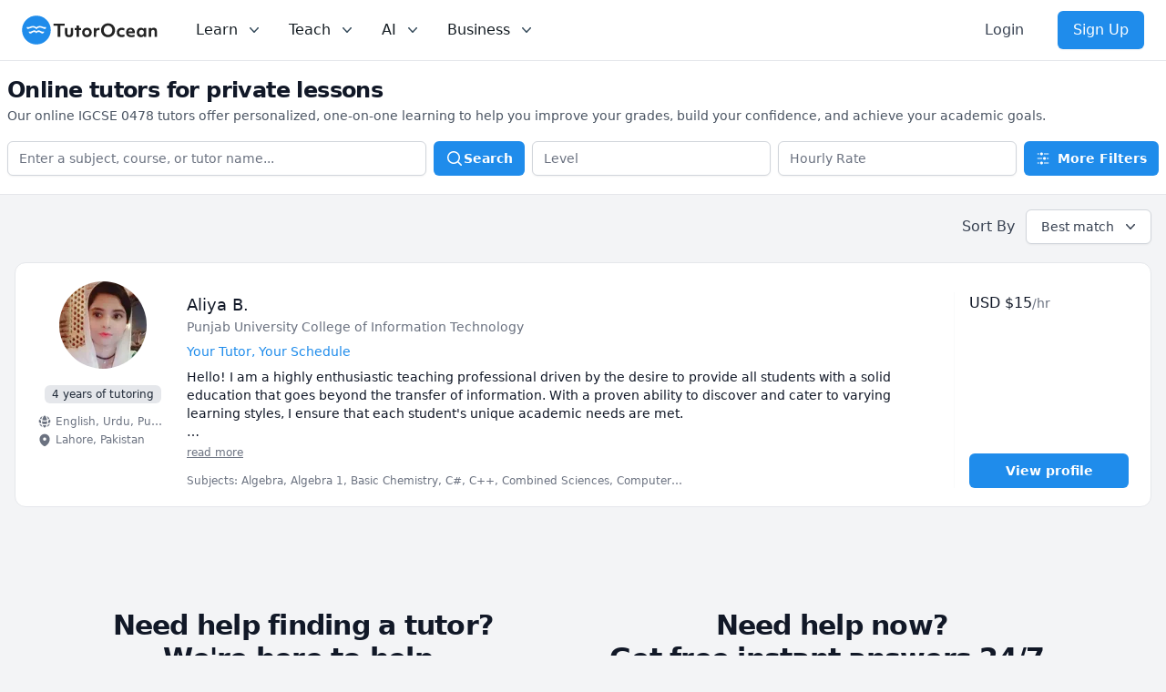

--- FILE ---
content_type: application/javascript; charset=utf-8
request_url: https://www.tutorocean.com/_next/static/1JvLz-IbmbZ2ukmZRqvLE/_ssgManifest.js
body_size: 456
content:
self.__SSG_MANIFEST=new Set(["\u002F","\u002F[uid]","\u002Fai","\u002Fai\u002Fcopilot","\u002Fai\u002Fcopilot\u002Fsignup","\u002Fai\u002Fsignup","\u002Fassessment\u002Fshare\u002F[id]","\u002Fchat\u002Fshare\u002F[id]","\u002Fdocument\u002Fshare\u002F[...id]","\u002Femployee-benefits","\u002Fhigher-education","\u002Fk12","\u002Flesson\u002Fshare\u002F[...id]","\u002Flogin","\u002Fpartners\u002F[uid]","\u002Fplaces","\u002Fplaces\u002F[...place]","\u002Fschools","\u002Fschools\u002F[...school]","\u002Fsignup","\u002Fsubjects\u002F[...subject]","\u002Fteach","\u002Ftopics\u002F[[...topics]]","\u002Ftutor\u002F[...tag]","\u002Fwebinars\u002F[uid]"]);self.__SSG_MANIFEST_CB&&self.__SSG_MANIFEST_CB()